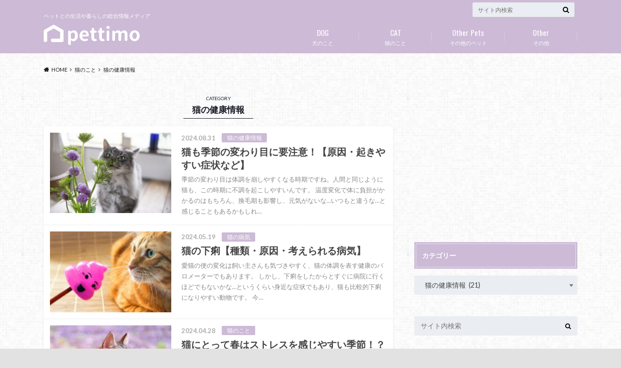

--- FILE ---
content_type: text/html; charset=utf-8
request_url: https://www.google.com/recaptcha/api2/aframe
body_size: 248
content:
<!DOCTYPE HTML><html><head><meta http-equiv="content-type" content="text/html; charset=UTF-8"></head><body><script nonce="CUFEWqIP7pvg_vIyJkqrMw">/** Anti-fraud and anti-abuse applications only. See google.com/recaptcha */ try{var clients={'sodar':'https://pagead2.googlesyndication.com/pagead/sodar?'};window.addEventListener("message",function(a){try{if(a.source===window.parent){var b=JSON.parse(a.data);var c=clients[b['id']];if(c){var d=document.createElement('img');d.src=c+b['params']+'&rc='+(localStorage.getItem("rc::a")?sessionStorage.getItem("rc::b"):"");window.document.body.appendChild(d);sessionStorage.setItem("rc::e",parseInt(sessionStorage.getItem("rc::e")||0)+1);localStorage.setItem("rc::h",'1768885415151');}}}catch(b){}});window.parent.postMessage("_grecaptcha_ready", "*");}catch(b){}</script></body></html>

--- FILE ---
content_type: application/javascript; charset=utf-8;
request_url: https://dalc.valuecommerce.com/app3?p=891863014&_s=https%3A%2F%2Fpettimo.com%2Fcategory%2Fcat%2Fcathealth%2F&vf=iVBORw0KGgoAAAANSUhEUgAAAAMAAAADCAYAAABWKLW%2FAAAAMElEQVQYV2NkFGP4nxHJw2Az8QcDI6cV83%2BO3CkMPx9nMzBu5Or6H%2FVMg%2BGdgB8DAO9NDTnJbBa7AAAAAElFTkSuQmCC
body_size: 718
content:
vc_linkswitch_callback({"t":"696f0ca6","r":"aW8MpgADE1cDEaeXCooAHwqKC5ZgaA","ub":"aW8MpQAECToDEaeXCooCsQqKC%2FCy%2BQ%3D%3D","vcid":"7O8zFJSkpKOamVoBREfAWJ20l1tIxnon8u-n_E26nzX2eJ5XyZTPUZr80p7yvIo3","vcpub":"0.201559","shopping.geocities.jp":{"a":"2826703","m":"2201292","g":"c870da9e8e"},"l":4,"shopping.yahoo.co.jp":{"a":"2826703","m":"2201292","g":"c870da9e8e"},"p":891863014,"paypaymall.yahoo.co.jp":{"a":"2826703","m":"2201292","g":"c870da9e8e"},"s":3749864,"approach.yahoo.co.jp":{"a":"2826703","m":"2201292","g":"c870da9e8e"},"paypaystep.yahoo.co.jp":{"a":"2826703","m":"2201292","g":"c870da9e8e"},"mini-shopping.yahoo.co.jp":{"a":"2826703","m":"2201292","g":"c870da9e8e"}})